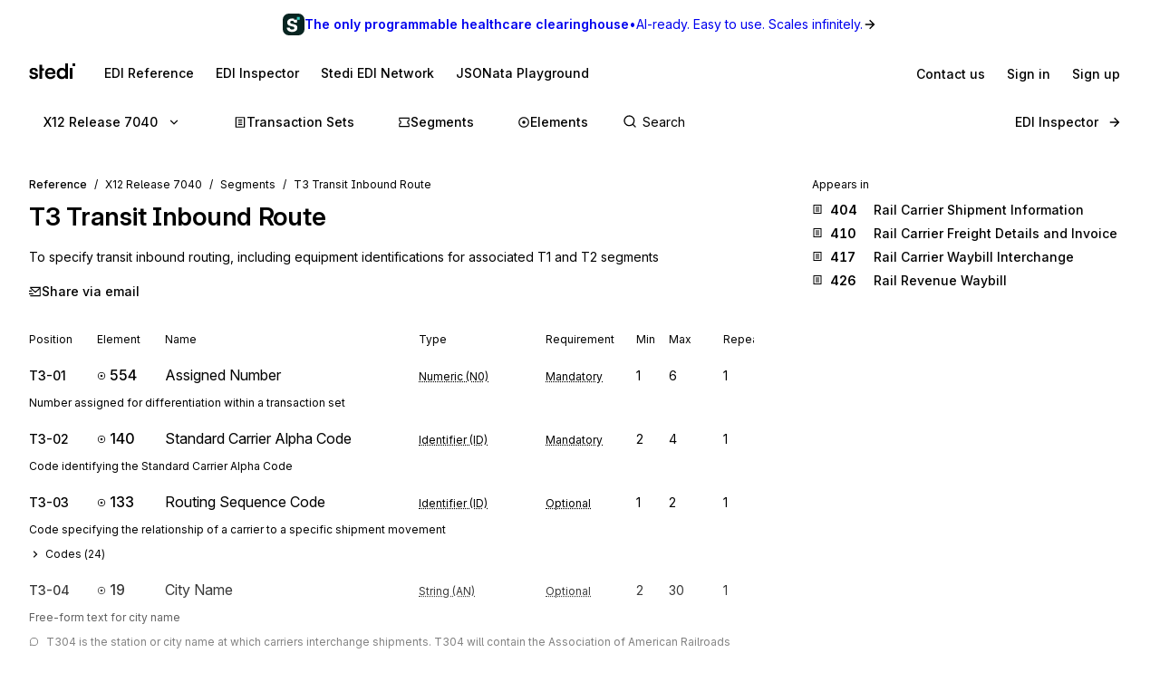

--- FILE ---
content_type: application/javascript; charset=utf-8
request_url: https://www.stedi.com/edi/_next/static/chunks/3450-8e1b4b33389fc64b.js
body_size: 1850
content:
"use strict";(self.webpackChunk_N_E=self.webpackChunk_N_E||[]).push([[3450],{4288:(e,t,n)=>{n.d(t,{m:()=>v});var r=n(23798),o=n(21462),l=n(3101),a=n(68085),i=n(96662),u=n(76512),s=n(46467),c=n(71188);let d=[160,0],f=o.createContext(null),p=()=>{let e=o.useContext(f);if(null==e)throw Error("Tooltip components must be wrapped in <Tooltip.Root />");return e};var b=n(42131);let h={small:6,medium:8,large:10};function v({children:e,content:t,...n}){return n.disabled||!t?e:(0,r.jsxs)(v.Root,{...n,children:[(0,r.jsx)(v.Trigger,{...n,children:e}),(0,r.jsx)(v.Content,{style:n.cssForTooltipContainer,children:t})]})}v.Root=({children:e,content:t,...n})=>{let l=function({delay:e=d,interactive:t,offset:n=5,onHide:r,onOpen:l,placement:a="top",visible:u}){let[f,p]=o.useState(!1),b=null!=u?u:f,h=null!=l?l:p,v=(0,i.we)({placement:a,open:b,onOpenChange:e=>{h(e),!e&&r&&r()},whileElementsMounted:s.ll,middleware:[(0,c.cY)(n),(0,c.UU)({fallbackAxisSideDirection:"start"}),(0,c.BN)()]}),g=v.context,m=(0,i.Mk)(g,{move:!0,delay:e?{open:e[0],close:e[1]}:void 0,enabled:null==u,handleClose:t?(0,i.iB)({requireIntent:!0}):null}),x=(0,i.iQ)(g,{enabled:null==u}),y=(0,i.kp)(g),w=(0,i.s9)(g),R=(0,i.It)(g,{role:"tooltip"}),E=(0,i.bv)([m,x,w,R,y]);return o.useMemo(()=>({open:b,setOpen:h,...E,...v}),[b,h,E,v])}(n);return(0,r.jsx)(f.Provider,{value:l,children:e})},v.Content=o.forwardRef(function({style:e,...t},n){let l=p(),[a,s]=(0,o.useState)(0),[c,d]=(0,o.useState)(null),f=o.useCallback(e=>{d(e)},[]),b=(0,i.SV)([l.refs.setFloating,n,f]);if((0,o.useLayoutEffect)(()=>{if(!c)return;let e=new ResizeObserver(e=>{let t=e[0];t&&s(t.contentRect.height)});return e.observe(c),()=>e.disconnect()},[c,l.open]),!l.open)return null;let v=a>=200?h.large:a>=100?h.medium:h.small;return(0,r.jsx)(i.XF,{children:(0,r.jsx)(m,{children:(0,r.jsx)(x,{ref:b,style:{...l.floatingStyles,...e,...(0,u.shadow)("tooltip"),borderRadius:v},...l.getFloatingProps(t),"data-color-scheme":"dark"})})})}),v.Trigger=o.forwardRef(function({asChild:e=!1,children:t,cssForTooltipWrapper:n},l){let a=p(),u=t.ref,s=(0,i.SV)([a.refs.setReference,l,u]);return e&&o.isValidElement(t)?o.cloneElement(t,{ref:s,...t.props,"data-state":a.open?"open":"closed"}):(0,r.jsx)("span",{ref:s,"data-state":a.open?"open":"closed",style:n,children:t})});let g=(0,l.i7)("0%{opacity:0;}100%{opacity:1;}"),m=(0,a.default)("div",{target:"e1ln7b4h0"})({display:"block",position:"relative"}),x=(0,a.default)("div",{target:"e1ln7b4h1"})({wordBreak:"break-word",backgroundColor:b.M.gray1,color:b.M.gray18,padding:u.space.s2,fontSize:u.size.s2,...(0,u.shadow)("tooltip"),position:"relative",overflow:"hidden",maxWidth:u.space.s8,zIndex:9999,animation:`${g} 120ms ease-out`,a:{color:b.M.green16}})},18403:(e,t,n)=>{n.d(t,{$u:()=>v,CM:()=>function e(t,n,r){return void 0===r&&(r=!0),t.filter(e=>{var t;return e.parentId===n&&(!r||(null==(t=e.context)?void 0:t.open))}).flatMap(n=>[n,...e(t,n.id,r)])},EW:()=>f,F2:()=>p,Go:()=>y,Jt:()=>k,N:()=>N,OS:()=>w,O_:()=>x,Qp:()=>M,RS:()=>c,SE:()=>R,XJ:()=>j,YE:()=>h,cX:()=>u,em:()=>g,gR:()=>d,nd:()=>m,nr:()=>i,tZ:()=>b,vF:()=>A,yV:()=>O});var r,o=n(30474),l=n(21462),a=n(51767);function i(){return/apple/i.test(navigator.vendor)}function u(){return(function(){let e=navigator.userAgentData;return null!=e&&e.platform?e.platform:navigator.platform})().toLowerCase().startsWith("mac")&&!navigator.maxTouchPoints}let s="data-floating-ui-focusable";function c(e){let t=e.activeElement;for(;(null==(n=t)||null==(n=n.shadowRoot)?void 0:n.activeElement)!=null;){var n;t=t.shadowRoot.activeElement}return t}function d(e,t){if(!e||!t)return!1;let n=null==t.getRootNode?void 0:t.getRootNode();if(e.contains(t))return!0;if(n&&(0,o.Ng)(n)){let n=t;for(;n;){if(e===n)return!0;n=n.parentNode||n.host}}return!1}function f(e){return"composedPath"in e?e.composedPath()[0]:e.target}function p(e,t){return null!=t&&("composedPath"in e?e.composedPath().includes(t):null!=e.target&&t.contains(e.target))}function b(e){return e.matches("html,body")}function h(e){return(null==e?void 0:e.ownerDocument)||document}function v(e){return(0,o.sb)(e)&&e.matches("input:not([type='hidden']):not([disabled]),[contenteditable]:not([contenteditable='false']),textarea:not([disabled])")}function g(e){if(!e||(function(){let e=navigator.userAgentData;return e&&Array.isArray(e.brands)?e.brands.map(e=>{let{brand:t,version:n}=e;return t+"/"+n}).join(" "):navigator.userAgent})().includes("jsdom/"))return!0;try{return e.matches(":focus-visible")}catch(e){return!0}}function m(e){return e?e.hasAttribute(s)?e:e.querySelector("["+s+"]")||e:null}function x(e){return"nativeEvent"in e}function y(e,t){let n=["mouse","pen"];return t||n.push("",void 0),n.includes(e)}var w="undefined"!=typeof document?l.useLayoutEffect:function(){};function R(e){let t=l.useRef(e);return w(()=>{t.current=e}),t}let E={...r||(r=n.t(l,2))}.useInsertionEffect||(e=>e());function k(e){let t=l.useRef(()=>{});return E(()=>{t.current=e}),l.useCallback(function(){for(var e=arguments.length,n=Array(e),r=0;r<e;r++)n[r]=arguments[r];return null==t.current?void 0:t.current(...n)},[])}let C=()=>({getShadowRoot:!0,displayCheck:"function"==typeof ResizeObserver&&ResizeObserver.toString().includes("[native code]")?"full":"none"});function S(e,t){let n=(0,a.tabbable)(e,C()),r=n.length;if(0===r)return;let o=c(h(e)),l=n.indexOf(o);return n[-1===l?1===t?0:r-1:l+t]}function A(e){return S(h(e).body,1)||e}function j(e){return S(h(e).body,-1)||e}function M(e,t){let n=t||e.currentTarget,r=e.relatedTarget;return!r||!d(n,r)}function N(e){(0,a.tabbable)(e,C()).forEach(e=>{e.dataset.tabindex=e.getAttribute("tabindex")||"",e.setAttribute("tabindex","-1")})}function O(e){e.querySelectorAll("[data-tabindex]").forEach(e=>{let t=e.dataset.tabindex;delete e.dataset.tabindex,t?e.setAttribute("tabindex",t):e.removeAttribute("tabindex")})}}}]);